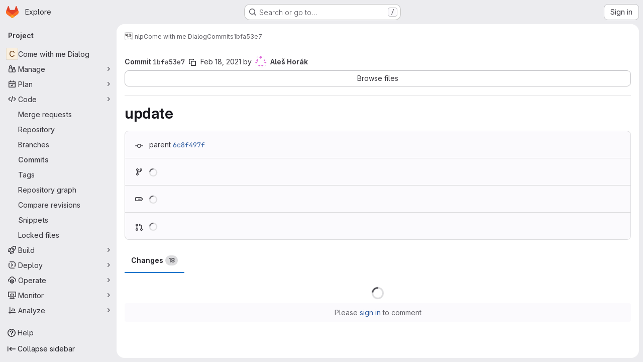

--- FILE ---
content_type: text/html; charset=utf-8
request_url: https://gitlab.fi.muni.cz/nlp/dialog_coming/-/commit/1bfa53e7954f8a25697e36b4540b95ea312223fa?expanded=1&view=inline
body_size: 14402
content:






<!DOCTYPE html>
<html class="gl-system ui-neutral with-top-bar with-header application-chrome page-with-panels with-gl-container-queries " lang="en">
<head prefix="og: http://ogp.me/ns#">
<meta charset="utf-8">
<meta content="IE=edge" http-equiv="X-UA-Compatible">
<meta content="width=device-width, initial-scale=1" name="viewport">
<title>update (1bfa53e7) · Commits · nlp / Come with me Dialog · GitLab</title>
<script nonce="d69aTrjbwVpSZ/1YbNcwiw==">
//<![CDATA[
window.gon={};gon.api_version="v4";gon.default_avatar_url="https://gitlab.fi.muni.cz/assets/no_avatar-849f9c04a3a0d0cea2424ae97b27447dc64a7dbfae83c036c45b403392f0e8ba.png";gon.max_file_size=10;gon.asset_host=null;gon.webpack_public_path="/assets/webpack/";gon.relative_url_root="";gon.user_color_mode="gl-system";gon.user_color_scheme="white";gon.markdown_surround_selection=null;gon.markdown_automatic_lists=null;gon.markdown_maintain_indentation=null;gon.math_rendering_limits_enabled=true;gon.allow_immediate_namespaces_deletion=true;gon.iframe_rendering_enabled=false;gon.iframe_rendering_allowlist=[];gon.recaptcha_api_server_url="https://www.recaptcha.net/recaptcha/api.js";gon.recaptcha_sitekey="";gon.gitlab_url="https://gitlab.fi.muni.cz";gon.promo_url="https://about.gitlab.com";gon.forum_url="https://forum.gitlab.com";gon.docs_url="https://docs.gitlab.com";gon.revision="f7e162976dc";gon.feature_category="source_code_management";gon.gitlab_logo="/assets/gitlab_logo-2957169c8ef64c58616a1ac3f4fc626e8a35ce4eb3ed31bb0d873712f2a041a0.png";gon.secure=true;gon.sprite_icons="/assets/icons-dafe78f1f5f3f39844d40e6211b4b6b2b89533b96324c26e6ca12cfd6cf1b0ca.svg";gon.sprite_file_icons="/assets/file_icons/file_icons-90de312d3dbe794a19dee8aee171f184ff69ca9c9cf9fe37e8b254e84c3a1543.svg";gon.illustrations_path="/images/illustrations.svg";gon.emoji_sprites_css_path="/assets/emoji_sprites-bd26211944b9d072037ec97cb138f1a52cd03ef185cd38b8d1fcc963245199a1.css";gon.emoji_backend_version=4;gon.gridstack_css_path="/assets/lazy_bundles/gridstack-f42069e5c7b1542688660592b48f2cbd86e26b77030efd195d124dbd8fe64434.css";gon.test_env=false;gon.disable_animations=false;gon.suggested_label_colors={"#cc338b":"Magenta-pink","#dc143c":"Crimson","#c21e56":"Rose red","#cd5b45":"Dark coral","#ed9121":"Carrot orange","#eee600":"Titanium yellow","#009966":"Green-cyan","#8fbc8f":"Dark sea green","#6699cc":"Blue-gray","#e6e6fa":"Lavender","#9400d3":"Dark violet","#330066":"Deep violet","#36454f":"Charcoal grey","#808080":"Gray"};gon.first_day_of_week=1;gon.time_display_relative=true;gon.time_display_format=0;gon.ee=true;gon.jh=false;gon.dot_com=false;gon.uf_error_prefix="UF";gon.pat_prefix="glpat-";gon.keyboard_shortcuts_enabled=true;gon.broadcast_message_dismissal_path=null;gon.diagramsnet_url="https://embed.diagrams.net";gon.features={"uiForOrganizations":false,"organizationSwitching":false,"findAndReplace":false,"removeMonitorMetrics":true,"newProjectCreationForm":false,"workItemsClientSideBoards":false,"glqlWorkItems":true,"glqlAggregation":false,"glqlTypescript":false,"paneledView":true,"archiveGroup":false,"accessibleLoadingButton":false,"allowIframesInMarkdown":false,"projectStudioEnabled":true,"advancedContextResolver":true,"duoUiNext":false,"agenticChatGa":false};gon.roadmap_epics_limit=1000;gon.subscriptions_url="https://customers.gitlab.com";
//]]>
</script>

<script nonce="d69aTrjbwVpSZ/1YbNcwiw==">
//<![CDATA[
const root = document.documentElement;
if (window.matchMedia('(prefers-color-scheme: dark)').matches) {
  root.classList.add('gl-dark');
}

window.matchMedia('(prefers-color-scheme: dark)').addEventListener('change', (e) => {
  if (e.matches) {
    root.classList.add('gl-dark');
  } else {
    root.classList.remove('gl-dark');
  }
});

//]]>
</script>




<meta content="light dark" name="color-scheme">
<link rel="stylesheet" href="/assets/application-d0b5d4e4a8630ffb4fd961ee76fe6a9936bced9f4f4b3337548b523216838393.css" media="(prefers-color-scheme: light)" />
<link rel="stylesheet" href="/assets/application_dark-0d3668780bcb8c56fad49dfe3a7841683dbfa9d591108cb0e0429ed56fc9999e.css" media="(prefers-color-scheme: dark)" />
<link rel="stylesheet" href="/assets/page_bundles/pipelines-73aa3826d1ff6db534ba4e57bcc5d791bd6058b88c0caeaa5c16d7857acb5ac2.css" /><link rel="stylesheet" href="/assets/page_bundles/design_management-714c36aa7869317006d0fdf3fa26fe925dcbcda6a0c71a93a3e54f3fc27ca849.css" /><link rel="stylesheet" href="/assets/page_bundles/commit_description-9e7efe20f0cef17d0606edabfad0418e9eb224aaeaa2dae32c817060fa60abcc.css" /><link rel="stylesheet" href="/assets/page_bundles/work_items-9f34e9e1785e95144a97edb25299b8dd0d2e641f7efb2d8b7bea3717104ed8f2.css" /><link rel="stylesheet" href="/assets/page_bundles/notes_shared-8f7a9513332533cc4a53b3be3d16e69570e82bc87b3f8913578eaeb0dce57e21.css" />
<link rel="stylesheet" href="/assets/tailwind_cqs-7415a7e95bcb7920a09c9afcd8a23baba9b63f8c952403373794919d6832a3e9.css" />


<link rel="stylesheet" href="/assets/fonts-deb7ad1d55ca77c0172d8538d53442af63604ff490c74acc2859db295c125bdb.css" />
<link rel="stylesheet" href="/assets/highlight/themes/white-c47e38e4a3eafd97b389c0f8eec06dce295f311cdc1c9e55073ea9406b8fe5b0.css" media="(prefers-color-scheme: light)" />
<link rel="stylesheet" href="/assets/highlight/themes/dark-8796b0549a7cd8fd6d2646619fa5840db4505d7031a76d5441a3cee1d12390d2.css" media="(prefers-color-scheme: dark)" />

<script src="/assets/webpack/runtime.2d2e130c.bundle.js" defer="defer" nonce="d69aTrjbwVpSZ/1YbNcwiw=="></script>
<script src="/assets/webpack/main.c2b27193.chunk.js" defer="defer" nonce="d69aTrjbwVpSZ/1YbNcwiw=="></script>
<script src="/assets/webpack/tracker.85adcc5f.chunk.js" defer="defer" nonce="d69aTrjbwVpSZ/1YbNcwiw=="></script>
<script nonce="d69aTrjbwVpSZ/1YbNcwiw==">
//<![CDATA[
window.snowplowOptions = {"namespace":"gl","hostname":"gitlab.fi.muni.cz:443","postPath":"/-/collect_events","forceSecureTracker":true,"appId":"gitlab_sm"};
gl = window.gl || {};
gl.snowplowStandardContext = {"schema":"iglu:com.gitlab/gitlab_standard/jsonschema/1-1-7","data":{"environment":"self-managed","source":"gitlab-rails","correlation_id":"01KF5XEDVH45H1D0SRPKSKRX3M","extra":{},"user_id":null,"global_user_id":null,"user_type":null,"is_gitlab_team_member":null,"namespace_id":2049,"ultimate_parent_namespace_id":2049,"project_id":16049,"feature_enabled_by_namespace_ids":null,"realm":"self-managed","deployment_type":"self-managed","context_generated_at":"2026-01-17T13:03:58.132+01:00"}};
gl.snowplowPseudonymizedPageUrl = "https://gitlab.fi.muni.cz/namespace2049/project16049/-/commit/1bfa53e7954f8a25697e36b4540b95ea312223fa?expanded=masked_expanded\u0026view=masked_view";
gl.maskedDefaultReferrerUrl = null;
gl.ga4MeasurementId = 'G-ENFH3X7M5Y';
gl.duoEvents = ["ai_question_category","perform_completion_worker","process_gitlab_duo_question","agent_platform_session_created","agent_platform_session_dropped","agent_platform_session_finished","agent_platform_session_resumed","agent_platform_session_started","agent_platform_session_stopped","ai_response_time","ci_repository_xray_artifact_created","cleanup_stuck_agent_platform_session","click_purchase_seats_button_group_duo_pro_home_page","code_suggestion_accepted_in_ide","code_suggestion_rejected_in_ide","code_suggestion_shown_in_ide","code_suggestions_connection_details_rate_limit_exceeded","code_suggestions_direct_access_rate_limit_exceeded","code_suggestions_rate_limit_exceeded","create_ai_catalog_item","create_ai_catalog_item_consumer","create_ai_self_hosted_model","default_answer","delete_ai_catalog_item","delete_ai_catalog_item_consumer","delete_ai_self_hosted_model","detected_high_comment_temperature","detected_repeated_high_comment_temperature","encounter_duo_code_review_error_during_review","error_answer","excluded_files_from_duo_code_review","execute_llm_method","find_no_issues_duo_code_review_after_review","find_nothing_to_review_duo_code_review_on_mr","finish_duo_workflow_execution","finish_mcp_tool_call","forced_high_temperature_commenting","i_quickactions_q","include_repository_xray_data_into_code_generation_prompt","mention_gitlabduo_in_mr_comment","post_comment_duo_code_review_on_diff","process_gitlab_duo_slash_command","react_thumbs_down_on_duo_code_review_comment","react_thumbs_up_on_duo_code_review_comment","request_ask_help","request_duo_chat_response","request_review_duo_code_review_on_mr_by_author","request_review_duo_code_review_on_mr_by_non_author","requested_comment_temperature","retry_duo_workflow_execution","start_duo_workflow_execution","start_mcp_tool_call","submit_gitlab_duo_question","tokens_per_embedding","tokens_per_user_request_prompt","tokens_per_user_request_response","trigger_ai_catalog_item","troubleshoot_job","update_ai_catalog_item","update_ai_catalog_item_consumer","update_ai_self_hosted_model","update_model_selection_feature","update_self_hosted_ai_feature_to_vendored_model","view_ai_catalog_item","view_ai_catalog_item_index","view_ai_catalog_project_managed"];
gl.onlySendDuoEvents = true;


//]]>
</script>
<link rel="preload" href="/assets/application-d0b5d4e4a8630ffb4fd961ee76fe6a9936bced9f4f4b3337548b523216838393.css" as="style" type="text/css" nonce="PFR0nmz70F1BkW2DTcIj2g==">
<link rel="preload" href="/assets/highlight/themes/white-c47e38e4a3eafd97b389c0f8eec06dce295f311cdc1c9e55073ea9406b8fe5b0.css" as="style" type="text/css" nonce="PFR0nmz70F1BkW2DTcIj2g==">




<script src="/assets/webpack/commons-pages.search.show-super_sidebar.79a9c8dc.chunk.js" defer="defer" nonce="d69aTrjbwVpSZ/1YbNcwiw=="></script>
<script src="/assets/webpack/super_sidebar.9e826f63.chunk.js" defer="defer" nonce="d69aTrjbwVpSZ/1YbNcwiw=="></script>
<script src="/assets/webpack/commons-pages.projects-pages.projects.activity-pages.projects.alert_management.details-pages.project-1473cf4f.c3ab96e0.chunk.js" defer="defer" nonce="d69aTrjbwVpSZ/1YbNcwiw=="></script>
<script src="/assets/webpack/17193943.7379c085.chunk.js" defer="defer" nonce="d69aTrjbwVpSZ/1YbNcwiw=="></script>
<script src="/assets/webpack/c2e23be9.e9c8bad2.chunk.js" defer="defer" nonce="d69aTrjbwVpSZ/1YbNcwiw=="></script>
<script src="/assets/webpack/commons-pages.admin.topics.edit-pages.admin.topics.new-pages.dashboard.home-pages.groups.comment_tem-145e35bb.6db999db.chunk.js" defer="defer" nonce="d69aTrjbwVpSZ/1YbNcwiw=="></script>
<script src="/assets/webpack/commons-pages.admin.topics.edit-pages.admin.topics.new-pages.groups.comment_templates-pages.groups.e-7ec3430a.14472b90.chunk.js" defer="defer" nonce="d69aTrjbwVpSZ/1YbNcwiw=="></script>
<script src="/assets/webpack/540c13ba.866c225a.chunk.js" defer="defer" nonce="d69aTrjbwVpSZ/1YbNcwiw=="></script>
<script src="/assets/webpack/commons-pages.admin.topics.edit-pages.admin.topics.new-pages.groups.comment_templates-pages.groups.e-637428b1.29f4ab81.chunk.js" defer="defer" nonce="d69aTrjbwVpSZ/1YbNcwiw=="></script>
<script src="/assets/webpack/1f5b0d56.376e0c0b.chunk.js" defer="defer" nonce="d69aTrjbwVpSZ/1YbNcwiw=="></script>
<script src="/assets/webpack/37a42175.7df6ed72.chunk.js" defer="defer" nonce="d69aTrjbwVpSZ/1YbNcwiw=="></script>
<script src="/assets/webpack/9da34f7a.47e5d80d.chunk.js" defer="defer" nonce="d69aTrjbwVpSZ/1YbNcwiw=="></script>
<script src="/assets/webpack/commons-pages.projects.ci.pipeline_editor.show-pages.projects.commit.pipelines-pages.projects.commit-4ed71dfb.2defa2de.chunk.js" defer="defer" nonce="d69aTrjbwVpSZ/1YbNcwiw=="></script>
<script src="/assets/webpack/commons-pages.groups.wikis.diff-pages.projects.commit.show-pages.projects.compare.show-pages.project-b072978a.2e8a2dba.chunk.js" defer="defer" nonce="d69aTrjbwVpSZ/1YbNcwiw=="></script>
<script src="/assets/webpack/commons-pages.projects.commit.show-pages.projects.snippets.show-pages.snippets.show.5d76deb5.chunk.js" defer="defer" nonce="d69aTrjbwVpSZ/1YbNcwiw=="></script>
<script src="/assets/webpack/commons-pages.projects.commit.pipelines-pages.projects.commit.show.f0d568cb.chunk.js" defer="defer" nonce="d69aTrjbwVpSZ/1YbNcwiw=="></script>
<script src="/assets/webpack/pages.projects.commit.show.0f49cbb5.chunk.js" defer="defer" nonce="d69aTrjbwVpSZ/1YbNcwiw=="></script>

<meta content="object" property="og:type">
<meta content="GitLab" property="og:site_name">
<meta content="update (1bfa53e7) · Commits · nlp / Come with me Dialog · GitLab" property="og:title">
<meta content="GitLab FI" property="og:description">
<meta content="https://gitlab.fi.muni.cz/assets/twitter_card-570ddb06edf56a2312253c5872489847a0f385112ddbcd71ccfa1570febab5d2.jpg" property="og:image">
<meta content="64" property="og:image:width">
<meta content="64" property="og:image:height">
<meta content="https://gitlab.fi.muni.cz/nlp/dialog_coming/-/commit/1bfa53e7954f8a25697e36b4540b95ea312223fa?expanded=1&amp;view=inline" property="og:url">
<meta content="summary" property="twitter:card">
<meta content="update (1bfa53e7) · Commits · nlp / Come with me Dialog · GitLab" property="twitter:title">
<meta content="GitLab FI" property="twitter:description">
<meta content="https://gitlab.fi.muni.cz/assets/twitter_card-570ddb06edf56a2312253c5872489847a0f385112ddbcd71ccfa1570febab5d2.jpg" property="twitter:image">

<meta name="csrf-param" content="authenticity_token" />
<meta name="csrf-token" content="P5TYDJAsOUwQy6TpRudEuOOnT2M0lW16pk5VTczzLIKtK_w6WBxpzMoeSAESvi6SnSqjqy9oL-mCJJ72FyV0bg" />
<meta name="csp-nonce" content="d69aTrjbwVpSZ/1YbNcwiw==" />
<meta name="action-cable-url" content="/-/cable" />
<link href="/-/manifest.json" rel="manifest">
<link rel="icon" type="image/png" href="/assets/favicon-72a2cad5025aa931d6ea56c3201d1f18e68a8cd39788c7c80d5b2b82aa5143ef.png" id="favicon" data-original-href="/assets/favicon-72a2cad5025aa931d6ea56c3201d1f18e68a8cd39788c7c80d5b2b82aa5143ef.png" />
<link rel="apple-touch-icon" type="image/x-icon" href="/assets/apple-touch-icon-b049d4bc0dd9626f31db825d61880737befc7835982586d015bded10b4435460.png" />
<link href="/search/opensearch.xml" rel="search" title="Search GitLab" type="application/opensearchdescription+xml">




<meta content="GitLab FI" name="description">
<meta content="#F1F0F6" media="(prefers-color-scheme: light)" name="theme-color">
<meta content="#232128" media="(prefers-color-scheme: dark)" name="theme-color">
</head>

<body class="tab-width-8 gl-browser-chrome gl-platform-mac " data-group="nlp" data-group-full-path="nlp" data-namespace-id="2049" data-page="projects:commit:show" data-page-type-id="1bfa53e7954f8a25697e36b4540b95ea312223fa" data-project="dialog_coming" data-project-full-path="nlp/dialog_coming" data-project-id="16049" data-project-studio-enabled="true">
<div id="js-tooltips-container"></div>
<script nonce="d69aTrjbwVpSZ/1YbNcwiw==">
//<![CDATA[
gl = window.gl || {};
gl.GfmAutoComplete = gl.GfmAutoComplete || {};
gl.GfmAutoComplete.dataSources = {"epics":"/nlp/dialog_coming/-/autocomplete_sources/epics","iterations":"/nlp/dialog_coming/-/autocomplete_sources/iterations","vulnerabilities":"/nlp/dialog_coming/-/autocomplete_sources/vulnerabilities","members":"/nlp/dialog_coming/-/autocomplete_sources/members?type=Commit\u0026type_id=1bfa53e7954f8a25697e36b4540b95ea312223fa","issues":"/nlp/dialog_coming/-/autocomplete_sources/issues","mergeRequests":"/nlp/dialog_coming/-/autocomplete_sources/merge_requests","labels":"/nlp/dialog_coming/-/autocomplete_sources/labels?type=Commit\u0026type_id=1bfa53e7954f8a25697e36b4540b95ea312223fa","milestones":"/nlp/dialog_coming/-/autocomplete_sources/milestones","commands":"/nlp/dialog_coming/-/autocomplete_sources/commands?type=Commit\u0026type_id=1bfa53e7954f8a25697e36b4540b95ea312223fa","snippets":"/nlp/dialog_coming/-/autocomplete_sources/snippets","contacts":"/nlp/dialog_coming/-/autocomplete_sources/contacts?type=Commit\u0026type_id=1bfa53e7954f8a25697e36b4540b95ea312223fa","wikis":"/nlp/dialog_coming/-/autocomplete_sources/wikis"};


//]]>
</script>
<script nonce="d69aTrjbwVpSZ/1YbNcwiw==">
//<![CDATA[
gl = window.gl || {};
gl.client = {"isChrome":true,"isMac":true};


//]]>
</script>


<header class="super-topbar js-super-topbar"></header>
<div class="layout-page js-page-layout page-with-super-sidebar">
<script nonce="d69aTrjbwVpSZ/1YbNcwiw==">
//<![CDATA[
const outer = document.createElement('div');
outer.style.visibility = 'hidden';
outer.style.overflow = 'scroll';
document.body.appendChild(outer);
const inner = document.createElement('div');
outer.appendChild(inner);
const scrollbarWidth = outer.offsetWidth - inner.offsetWidth;
outer.parentNode.removeChild(outer);
document.documentElement.style.setProperty('--scrollbar-width', `${scrollbarWidth}px`);

//]]>
</script><aside class="js-super-sidebar super-sidebar super-sidebar-loading" data-command-palette="{&quot;project_files_url&quot;:&quot;/nlp/dialog_coming/-/files/1bfa53e7954f8a25697e36b4540b95ea312223fa?format=json&quot;,&quot;project_blob_url&quot;:&quot;/nlp/dialog_coming/-/blob/1bfa53e7954f8a25697e36b4540b95ea312223fa&quot;}" data-force-desktop-expanded-sidebar="" data-is-saas="false" data-root-path="/" data-sidebar="{&quot;is_logged_in&quot;:false,&quot;compare_plans_url&quot;:&quot;https://about.gitlab.com/pricing&quot;,&quot;context_switcher_links&quot;:[{&quot;title&quot;:&quot;Explore&quot;,&quot;link&quot;:&quot;/explore&quot;,&quot;icon&quot;:&quot;compass&quot;}],&quot;current_menu_items&quot;:[{&quot;id&quot;:&quot;project_overview&quot;,&quot;title&quot;:&quot;Come with me Dialog&quot;,&quot;entity_id&quot;:16049,&quot;link&quot;:&quot;/nlp/dialog_coming&quot;,&quot;link_classes&quot;:&quot;shortcuts-project&quot;,&quot;is_active&quot;:false},{&quot;id&quot;:&quot;manage_menu&quot;,&quot;title&quot;:&quot;Manage&quot;,&quot;icon&quot;:&quot;users&quot;,&quot;avatar_shape&quot;:&quot;rect&quot;,&quot;link&quot;:&quot;/nlp/dialog_coming/activity&quot;,&quot;is_active&quot;:false,&quot;items&quot;:[{&quot;id&quot;:&quot;activity&quot;,&quot;title&quot;:&quot;Activity&quot;,&quot;link&quot;:&quot;/nlp/dialog_coming/activity&quot;,&quot;link_classes&quot;:&quot;shortcuts-project-activity&quot;,&quot;is_active&quot;:false},{&quot;id&quot;:&quot;members&quot;,&quot;title&quot;:&quot;Members&quot;,&quot;link&quot;:&quot;/nlp/dialog_coming/-/project_members&quot;,&quot;is_active&quot;:false},{&quot;id&quot;:&quot;labels&quot;,&quot;title&quot;:&quot;Labels&quot;,&quot;link&quot;:&quot;/nlp/dialog_coming/-/labels&quot;,&quot;is_active&quot;:false}],&quot;separated&quot;:false},{&quot;id&quot;:&quot;plan_menu&quot;,&quot;title&quot;:&quot;Plan&quot;,&quot;icon&quot;:&quot;planning&quot;,&quot;avatar_shape&quot;:&quot;rect&quot;,&quot;link&quot;:&quot;/nlp/dialog_coming/-/issues&quot;,&quot;is_active&quot;:false,&quot;items&quot;:[{&quot;id&quot;:&quot;project_issue_list&quot;,&quot;title&quot;:&quot;Issues&quot;,&quot;link&quot;:&quot;/nlp/dialog_coming/-/issues&quot;,&quot;link_classes&quot;:&quot;shortcuts-issues has-sub-items&quot;,&quot;pill_count_field&quot;:&quot;openIssuesCount&quot;,&quot;pill_count_dynamic&quot;:false,&quot;is_active&quot;:false},{&quot;id&quot;:&quot;boards&quot;,&quot;title&quot;:&quot;Issue boards&quot;,&quot;link&quot;:&quot;/nlp/dialog_coming/-/boards&quot;,&quot;link_classes&quot;:&quot;shortcuts-issue-boards&quot;,&quot;is_active&quot;:false},{&quot;id&quot;:&quot;milestones&quot;,&quot;title&quot;:&quot;Milestones&quot;,&quot;link&quot;:&quot;/nlp/dialog_coming/-/milestones&quot;,&quot;is_active&quot;:false},{&quot;id&quot;:&quot;iterations&quot;,&quot;title&quot;:&quot;Iterations&quot;,&quot;link&quot;:&quot;/nlp/dialog_coming/-/cadences&quot;,&quot;is_active&quot;:false},{&quot;id&quot;:&quot;project_wiki&quot;,&quot;title&quot;:&quot;Wiki&quot;,&quot;link&quot;:&quot;/nlp/dialog_coming/-/wikis/home&quot;,&quot;link_classes&quot;:&quot;shortcuts-wiki&quot;,&quot;is_active&quot;:false},{&quot;id&quot;:&quot;requirements&quot;,&quot;title&quot;:&quot;Requirements&quot;,&quot;link&quot;:&quot;/nlp/dialog_coming/-/requirements_management/requirements&quot;,&quot;is_active&quot;:false}],&quot;separated&quot;:false},{&quot;id&quot;:&quot;code_menu&quot;,&quot;title&quot;:&quot;Code&quot;,&quot;icon&quot;:&quot;code&quot;,&quot;avatar_shape&quot;:&quot;rect&quot;,&quot;link&quot;:&quot;/nlp/dialog_coming/-/merge_requests&quot;,&quot;is_active&quot;:true,&quot;items&quot;:[{&quot;id&quot;:&quot;project_merge_request_list&quot;,&quot;title&quot;:&quot;Merge requests&quot;,&quot;link&quot;:&quot;/nlp/dialog_coming/-/merge_requests&quot;,&quot;link_classes&quot;:&quot;shortcuts-merge_requests&quot;,&quot;pill_count_field&quot;:&quot;openMergeRequestsCount&quot;,&quot;pill_count_dynamic&quot;:false,&quot;is_active&quot;:false},{&quot;id&quot;:&quot;files&quot;,&quot;title&quot;:&quot;Repository&quot;,&quot;link&quot;:&quot;/nlp/dialog_coming/-/tree/1bfa53e7954f8a25697e36b4540b95ea312223fa&quot;,&quot;link_classes&quot;:&quot;shortcuts-tree&quot;,&quot;is_active&quot;:false},{&quot;id&quot;:&quot;branches&quot;,&quot;title&quot;:&quot;Branches&quot;,&quot;link&quot;:&quot;/nlp/dialog_coming/-/branches&quot;,&quot;is_active&quot;:false},{&quot;id&quot;:&quot;commits&quot;,&quot;title&quot;:&quot;Commits&quot;,&quot;link&quot;:&quot;/nlp/dialog_coming/-/commits/1bfa53e7954f8a25697e36b4540b95ea312223fa&quot;,&quot;link_classes&quot;:&quot;shortcuts-commits&quot;,&quot;is_active&quot;:true},{&quot;id&quot;:&quot;tags&quot;,&quot;title&quot;:&quot;Tags&quot;,&quot;link&quot;:&quot;/nlp/dialog_coming/-/tags&quot;,&quot;is_active&quot;:false},{&quot;id&quot;:&quot;graphs&quot;,&quot;title&quot;:&quot;Repository graph&quot;,&quot;link&quot;:&quot;/nlp/dialog_coming/-/network/1bfa53e7954f8a25697e36b4540b95ea312223fa&quot;,&quot;link_classes&quot;:&quot;shortcuts-network&quot;,&quot;is_active&quot;:false},{&quot;id&quot;:&quot;compare&quot;,&quot;title&quot;:&quot;Compare revisions&quot;,&quot;link&quot;:&quot;/nlp/dialog_coming/-/compare?from=master\u0026to=1bfa53e7954f8a25697e36b4540b95ea312223fa&quot;,&quot;is_active&quot;:false},{&quot;id&quot;:&quot;project_snippets&quot;,&quot;title&quot;:&quot;Snippets&quot;,&quot;link&quot;:&quot;/nlp/dialog_coming/-/snippets&quot;,&quot;link_classes&quot;:&quot;shortcuts-snippets&quot;,&quot;is_active&quot;:false},{&quot;id&quot;:&quot;file_locks&quot;,&quot;title&quot;:&quot;Locked files&quot;,&quot;link&quot;:&quot;/nlp/dialog_coming/path_locks&quot;,&quot;is_active&quot;:false}],&quot;separated&quot;:false},{&quot;id&quot;:&quot;build_menu&quot;,&quot;title&quot;:&quot;Build&quot;,&quot;icon&quot;:&quot;rocket&quot;,&quot;avatar_shape&quot;:&quot;rect&quot;,&quot;link&quot;:&quot;/nlp/dialog_coming/-/pipelines&quot;,&quot;is_active&quot;:false,&quot;items&quot;:[{&quot;id&quot;:&quot;pipelines&quot;,&quot;title&quot;:&quot;Pipelines&quot;,&quot;link&quot;:&quot;/nlp/dialog_coming/-/pipelines&quot;,&quot;link_classes&quot;:&quot;shortcuts-pipelines&quot;,&quot;is_active&quot;:false},{&quot;id&quot;:&quot;jobs&quot;,&quot;title&quot;:&quot;Jobs&quot;,&quot;link&quot;:&quot;/nlp/dialog_coming/-/jobs&quot;,&quot;link_classes&quot;:&quot;shortcuts-builds&quot;,&quot;is_active&quot;:false},{&quot;id&quot;:&quot;pipeline_schedules&quot;,&quot;title&quot;:&quot;Pipeline schedules&quot;,&quot;link&quot;:&quot;/nlp/dialog_coming/-/pipeline_schedules&quot;,&quot;link_classes&quot;:&quot;shortcuts-builds&quot;,&quot;is_active&quot;:false},{&quot;id&quot;:&quot;test_cases&quot;,&quot;title&quot;:&quot;Test cases&quot;,&quot;link&quot;:&quot;/nlp/dialog_coming/-/quality/test_cases&quot;,&quot;link_classes&quot;:&quot;shortcuts-test-cases&quot;,&quot;is_active&quot;:false},{&quot;id&quot;:&quot;artifacts&quot;,&quot;title&quot;:&quot;Artifacts&quot;,&quot;link&quot;:&quot;/nlp/dialog_coming/-/artifacts&quot;,&quot;link_classes&quot;:&quot;shortcuts-builds&quot;,&quot;is_active&quot;:false}],&quot;separated&quot;:false},{&quot;id&quot;:&quot;deploy_menu&quot;,&quot;title&quot;:&quot;Deploy&quot;,&quot;icon&quot;:&quot;deployments&quot;,&quot;avatar_shape&quot;:&quot;rect&quot;,&quot;link&quot;:&quot;/nlp/dialog_coming/-/releases&quot;,&quot;is_active&quot;:false,&quot;items&quot;:[{&quot;id&quot;:&quot;releases&quot;,&quot;title&quot;:&quot;Releases&quot;,&quot;link&quot;:&quot;/nlp/dialog_coming/-/releases&quot;,&quot;link_classes&quot;:&quot;shortcuts-deployments-releases&quot;,&quot;is_active&quot;:false},{&quot;id&quot;:&quot;packages_registry&quot;,&quot;title&quot;:&quot;Package registry&quot;,&quot;link&quot;:&quot;/nlp/dialog_coming/-/packages&quot;,&quot;link_classes&quot;:&quot;shortcuts-container-registry&quot;,&quot;is_active&quot;:false},{&quot;id&quot;:&quot;model_registry&quot;,&quot;title&quot;:&quot;Model registry&quot;,&quot;link&quot;:&quot;/nlp/dialog_coming/-/ml/models&quot;,&quot;is_active&quot;:false}],&quot;separated&quot;:false},{&quot;id&quot;:&quot;operations_menu&quot;,&quot;title&quot;:&quot;Operate&quot;,&quot;icon&quot;:&quot;cloud-pod&quot;,&quot;avatar_shape&quot;:&quot;rect&quot;,&quot;link&quot;:&quot;/nlp/dialog_coming/-/environments&quot;,&quot;is_active&quot;:false,&quot;items&quot;:[{&quot;id&quot;:&quot;environments&quot;,&quot;title&quot;:&quot;Environments&quot;,&quot;link&quot;:&quot;/nlp/dialog_coming/-/environments&quot;,&quot;link_classes&quot;:&quot;shortcuts-environments&quot;,&quot;is_active&quot;:false},{&quot;id&quot;:&quot;infrastructure_registry&quot;,&quot;title&quot;:&quot;Terraform modules&quot;,&quot;link&quot;:&quot;/nlp/dialog_coming/-/terraform_module_registry&quot;,&quot;is_active&quot;:false}],&quot;separated&quot;:false},{&quot;id&quot;:&quot;monitor_menu&quot;,&quot;title&quot;:&quot;Monitor&quot;,&quot;icon&quot;:&quot;monitor&quot;,&quot;avatar_shape&quot;:&quot;rect&quot;,&quot;link&quot;:&quot;/nlp/dialog_coming/-/incidents&quot;,&quot;is_active&quot;:false,&quot;items&quot;:[{&quot;id&quot;:&quot;incidents&quot;,&quot;title&quot;:&quot;Incidents&quot;,&quot;link&quot;:&quot;/nlp/dialog_coming/-/incidents&quot;,&quot;is_active&quot;:false},{&quot;id&quot;:&quot;service_desk&quot;,&quot;title&quot;:&quot;Service Desk&quot;,&quot;link&quot;:&quot;/nlp/dialog_coming/-/issues/service_desk&quot;,&quot;is_active&quot;:false}],&quot;separated&quot;:false},{&quot;id&quot;:&quot;analyze_menu&quot;,&quot;title&quot;:&quot;Analyze&quot;,&quot;icon&quot;:&quot;chart&quot;,&quot;avatar_shape&quot;:&quot;rect&quot;,&quot;link&quot;:&quot;/nlp/dialog_coming/-/value_stream_analytics&quot;,&quot;is_active&quot;:false,&quot;items&quot;:[{&quot;id&quot;:&quot;cycle_analytics&quot;,&quot;title&quot;:&quot;Value stream analytics&quot;,&quot;link&quot;:&quot;/nlp/dialog_coming/-/value_stream_analytics&quot;,&quot;link_classes&quot;:&quot;shortcuts-project-cycle-analytics&quot;,&quot;is_active&quot;:false},{&quot;id&quot;:&quot;contributors&quot;,&quot;title&quot;:&quot;Contributor analytics&quot;,&quot;link&quot;:&quot;/nlp/dialog_coming/-/graphs/1bfa53e7954f8a25697e36b4540b95ea312223fa&quot;,&quot;is_active&quot;:false},{&quot;id&quot;:&quot;ci_cd_analytics&quot;,&quot;title&quot;:&quot;CI/CD analytics&quot;,&quot;link&quot;:&quot;/nlp/dialog_coming/-/pipelines/charts&quot;,&quot;is_active&quot;:false},{&quot;id&quot;:&quot;repository_analytics&quot;,&quot;title&quot;:&quot;Repository analytics&quot;,&quot;link&quot;:&quot;/nlp/dialog_coming/-/graphs/1bfa53e7954f8a25697e36b4540b95ea312223fa/charts&quot;,&quot;link_classes&quot;:&quot;shortcuts-repository-charts&quot;,&quot;is_active&quot;:false},{&quot;id&quot;:&quot;code_review&quot;,&quot;title&quot;:&quot;Code review analytics&quot;,&quot;link&quot;:&quot;/nlp/dialog_coming/-/analytics/code_reviews&quot;,&quot;is_active&quot;:false},{&quot;id&quot;:&quot;issues&quot;,&quot;title&quot;:&quot;Issue analytics&quot;,&quot;link&quot;:&quot;/nlp/dialog_coming/-/analytics/issues_analytics&quot;,&quot;is_active&quot;:false},{&quot;id&quot;:&quot;insights&quot;,&quot;title&quot;:&quot;Insights&quot;,&quot;link&quot;:&quot;/nlp/dialog_coming/insights/&quot;,&quot;link_classes&quot;:&quot;shortcuts-project-insights&quot;,&quot;is_active&quot;:false},{&quot;id&quot;:&quot;model_experiments&quot;,&quot;title&quot;:&quot;Model experiments&quot;,&quot;link&quot;:&quot;/nlp/dialog_coming/-/ml/experiments&quot;,&quot;is_active&quot;:false}],&quot;separated&quot;:false}],&quot;current_context_header&quot;:&quot;Project&quot;,&quot;support_path&quot;:&quot;https://about.gitlab.com/get-help/&quot;,&quot;docs_path&quot;:&quot;/help/docs&quot;,&quot;display_whats_new&quot;:false,&quot;show_version_check&quot;:null,&quot;search&quot;:{&quot;search_path&quot;:&quot;/search&quot;,&quot;issues_path&quot;:&quot;/dashboard/issues&quot;,&quot;mr_path&quot;:&quot;/dashboard/merge_requests&quot;,&quot;autocomplete_path&quot;:&quot;/search/autocomplete&quot;,&quot;settings_path&quot;:&quot;/search/settings&quot;,&quot;search_context&quot;:{&quot;group&quot;:{&quot;id&quot;:2049,&quot;name&quot;:&quot;nlp&quot;,&quot;full_name&quot;:&quot;nlp&quot;},&quot;group_metadata&quot;:{&quot;issues_path&quot;:&quot;/groups/nlp/-/issues&quot;,&quot;mr_path&quot;:&quot;/groups/nlp/-/merge_requests&quot;},&quot;project&quot;:{&quot;id&quot;:16049,&quot;name&quot;:&quot;Come with me Dialog&quot;},&quot;project_metadata&quot;:{&quot;mr_path&quot;:&quot;/nlp/dialog_coming/-/merge_requests&quot;,&quot;issues_path&quot;:&quot;/nlp/dialog_coming/-/issues&quot;},&quot;code_search&quot;:true,&quot;ref&quot;:&quot;1bfa53e7954f8a25697e36b4540b95ea312223fa&quot;,&quot;scope&quot;:null,&quot;for_snippets&quot;:null}},&quot;panel_type&quot;:&quot;project&quot;,&quot;shortcut_links&quot;:[{&quot;title&quot;:&quot;Snippets&quot;,&quot;href&quot;:&quot;/explore/snippets&quot;,&quot;css_class&quot;:&quot;dashboard-shortcuts-snippets&quot;},{&quot;title&quot;:&quot;Groups&quot;,&quot;href&quot;:&quot;/explore/groups&quot;,&quot;css_class&quot;:&quot;dashboard-shortcuts-groups&quot;},{&quot;title&quot;:&quot;Projects&quot;,&quot;href&quot;:&quot;/explore/projects/starred&quot;,&quot;css_class&quot;:&quot;dashboard-shortcuts-projects&quot;}],&quot;terms&quot;:null,&quot;sign_in_visible&quot;:&quot;true&quot;,&quot;allow_signup&quot;:&quot;false&quot;,&quot;new_user_registration_path&quot;:&quot;/users/sign_up&quot;,&quot;sign_in_path&quot;:&quot;/users/sign_in?redirect_to_referer=yes&quot;}"></aside>


<div class="panels-container gl-flex gl-gap-3">
<div class="content-panels gl-flex-1 gl-w-full gl-flex gl-gap-3 gl-relative js-content-panels gl-@container/content-panels">
<div class="js-static-panel static-panel content-wrapper gl-relative paneled-view gl-flex-1 gl-overflow-y-auto gl-bg-default" id="static-panel-portal">
<div class="panel-header">
<div class="broadcast-wrapper">



</div>
<div class="top-bar-fixed container-fluid gl-rounded-t-lg gl-sticky gl-top-0 gl-left-0 gl-mx-0 gl-w-full" data-testid="top-bar">
<div class="top-bar-container gl-flex gl-items-center gl-gap-2">
<div class="gl-grow gl-basis-0 gl-flex gl-items-center gl-justify-start gl-gap-3">
<script type="application/ld+json">
{"@context":"https://schema.org","@type":"BreadcrumbList","itemListElement":[{"@type":"ListItem","position":1,"name":"nlp","item":"https://gitlab.fi.muni.cz/nlp"},{"@type":"ListItem","position":2,"name":"Come with me Dialog","item":"https://gitlab.fi.muni.cz/nlp/dialog_coming"},{"@type":"ListItem","position":3,"name":"Commits","item":"https://gitlab.fi.muni.cz/nlp/dialog_coming/-/commits/1bfa53e7954f8a25697e36b4540b95ea312223fa"},{"@type":"ListItem","position":4,"name":"1bfa53e7","item":"https://gitlab.fi.muni.cz/nlp/dialog_coming/-/commit/1bfa53e7954f8a25697e36b4540b95ea312223fa?expanded=1\u0026view=inline"}]}


</script>
<div data-testid="breadcrumb-links" id="js-vue-page-breadcrumbs-wrapper">
<div data-breadcrumbs-json="[{&quot;text&quot;:&quot;nlp&quot;,&quot;href&quot;:&quot;/nlp&quot;,&quot;avatarPath&quot;:&quot;/uploads/-/system/group/avatar/2049/nlp_logo.png&quot;},{&quot;text&quot;:&quot;Come with me Dialog&quot;,&quot;href&quot;:&quot;/nlp/dialog_coming&quot;,&quot;avatarPath&quot;:null},{&quot;text&quot;:&quot;Commits&quot;,&quot;href&quot;:&quot;/nlp/dialog_coming/-/commits/1bfa53e7954f8a25697e36b4540b95ea312223fa&quot;,&quot;avatarPath&quot;:null},{&quot;text&quot;:&quot;1bfa53e7&quot;,&quot;href&quot;:&quot;/nlp/dialog_coming/-/commit/1bfa53e7954f8a25697e36b4540b95ea312223fa?expanded=1\u0026view=inline&quot;,&quot;avatarPath&quot;:null}]" id="js-vue-page-breadcrumbs"></div>
<div id="js-injected-page-breadcrumbs"></div>
<div id="js-page-breadcrumbs-extra"></div>
</div>


<div id="js-work-item-feedback"></div>

</div>

</div>
</div>

</div>
<div class="panel-content">
<div class="panel-content-inner js-static-panel-inner">
<div class="alert-wrapper alert-wrapper-top-space gl-flex gl-flex-col gl-gap-3 container-fluid container-limited">






























</div>

<div class=" project-highlight-puc">
<main class="content gl-@container/panel gl-pb-3" id="content-body" itemscope itemtype="http://schema.org/SoftwareSourceCode">
<div id="js-drawer-container"></div>
<div class="flash-container flash-container-page sticky" data-testid="flash-container">
<div id="js-global-alerts"></div>
</div>






<div class="container-fluid container-limited">
<div class="page-content-header">
<div class="header-main-content">
<strong>
Commit
<span class="commit-sha" data-testid="commit-sha-content">1bfa53e7</span>
</strong>
<button class="gl-button btn btn-icon btn-sm btn-default btn-default-tertiary " title="Copy commit SHA" aria-label="Copy commit SHA" aria-live="polite" data-toggle="tooltip" data-placement="bottom" data-container="body" data-html="true" data-clipboard-text="1bfa53e7954f8a25697e36b4540b95ea312223fa" type="button"><svg class="s16 gl-icon gl-button-icon " data-testid="copy-to-clipboard-icon"><use href="/assets/icons-dafe78f1f5f3f39844d40e6211b4b6b2b89533b96324c26e6ca12cfd6cf1b0ca.svg#copy-to-clipboard"></use></svg>

</button>
<span class="gl-hidden @sm/panel:gl-inline">authored</span>
<time class="js-timeago" title="Feb 18, 2021 6:02pm" datetime="2021-02-18T17:02:42Z" tabindex="0" aria-label="Feb 18, 2021 6:02pm" data-toggle="tooltip" data-placement="top" data-container="body">Feb 18, 2021</time>
<span>by</span>
<strong>
<a href="/hales"><img alt="Aleš Horák&#39;s avatar" src="https://secure.gravatar.com/avatar/e16b98b5f2a0b42f7e4a4db7c374a59b752ff13dfc809bab440ebc7960d9d43c?s=96&amp;d=identicon" class="avatar s24 gl-hidden @sm/panel:gl-inline-block" title="Aleš Horák"></a>
<a class="commit-author-link js-user-link" data-user-id="732" href="/hales"><span class="commit-author-name">Aleš Horák</span></a>
</strong>

</div>
<a class="gl-button btn btn-md btn-default gl-mr-3 gl-w-full @sm/panel:gl-w-auto gl-mb-3 @sm/panel:gl-mb-0" href="/nlp/dialog_coming/-/tree/1bfa53e7954f8a25697e36b4540b95ea312223fa"><span class="gl-button-text">
Browse files
</span>

</a>
<div data-can-cherry-pick="" data-can-email-patches="true" data-can-revert="" data-can-tag="false" data-email-patches-path="/nlp/dialog_coming/-/commit/1bfa53e7954f8a25697e36b4540b95ea312223fa.patch" data-new-project-tag-path="/nlp/dialog_coming/-/tags/new?ref=1bfa53e7954f8a25697e36b4540b95ea312223fa" data-plain-diff-path="/nlp/dialog_coming/-/commit/1bfa53e7954f8a25697e36b4540b95ea312223fa.diff" id="js-commit-options-dropdown"></div>
</div>
<div class="commit-box" data-project-path="/nlp/dialog_coming">
<header class="gl-flex gl-flex-wrap gl-items-center gl-justify-between gl-gap-y-3 gl-my-5 commit-title">
<div class="gl-flex gl-flex-wrap gl-justify-between gl-gap-x-5 gl-gap-y-3 gl-w-full @md/panel:gl-flex-nowrap">
<h1 class="gl-heading-1 !gl-m-0" data-testid="page-heading">
update
</h1>
</div>
</header>
</div>
<div class="info-well">
<div class="well-segment">
<div class="icon-container commit-icon">
<svg class="s16 gl-fill-icon-default" data-testid="commit-icon"><use href="/assets/icons-dafe78f1f5f3f39844d40e6211b4b6b2b89533b96324c26e6ca12cfd6cf1b0ca.svg#commit"></use></svg>
</div>
<span class="gl-text-default">parent</span>
<a class="commit-sha" href="/nlp/dialog_coming/-/commit/6c8f497f817aa34678fbc62aa90b5ed0c0e9280f">6c8f497f</a>
</div>
<div class="gl-border-t gl-border-t-section" data-commit-sha="1bfa53e7" data-full-path="nlp/dialog_coming" id="js-commit-branches-and-tags">
<div class="well-segment">
<svg class="s16 gl-fill-icon-default gl-ml-2 gl-mr-3" data-testid="branch-icon"><use href="/assets/icons-dafe78f1f5f3f39844d40e6211b4b6b2b89533b96324c26e6ca12cfd6cf1b0ca.svg#branch"></use></svg>
<span class="gl-spinner-container gl-align-middle" role="status"><span aria-hidden class="gl-spinner gl-spinner-sm gl-spinner-dark !gl-align-text-bottom"></span><span class="gl-sr-only !gl-absolute">Loading</span>
</span>
</div>
<div class="well-segment">
<svg class="s16 gl-fill-icon-default gl-ml-2 gl-mr-3" data-testid="tag-icon"><use href="/assets/icons-dafe78f1f5f3f39844d40e6211b4b6b2b89533b96324c26e6ca12cfd6cf1b0ca.svg#tag"></use></svg>
<span class="gl-spinner-container gl-align-middle" role="status"><span aria-hidden class="gl-spinner gl-spinner-sm gl-spinner-dark !gl-align-text-bottom"></span><span class="gl-sr-only !gl-absolute">Loading</span>
</span>
</div>
</div>
<div class="well-segment merge-request-info">
<div class="icon-container">
<svg class="s16 gl-fill-icon-default" data-testid="merge-request-icon"><use href="/assets/icons-dafe78f1f5f3f39844d40e6211b4b6b2b89533b96324c26e6ca12cfd6cf1b0ca.svg#merge-request"></use></svg>
</div>
<span class="commit-info" data-project-commit-path="/nlp/dialog_coming/-/commit/1bfa53e7954f8a25697e36b4540b95ea312223fa/merge_requests.json" id="js-commit-merge-requests">
<span class="gl-spinner-container gl-align-middle" role="status"><span aria-hidden class="gl-spinner gl-spinner-sm gl-spinner-dark !gl-align-text-bottom"></span><span class="gl-sr-only !gl-absolute">Loading</span>
</span>
</span>
</div>
</div>

<ul class="commit-ci-menu gl-flex gl-grow nav gl-tabs-nav" role="tablist"><li role="presentation" class="nav-item"><a role="tab" class="nav-link gl-tab-nav-item active gl-tab-nav-item-active" href="/nlp/dialog_coming/-/commit/1bfa53e7954f8a25697e36b4540b95ea312223fa">Changes
<span class="gl-badge badge badge-pill badge-neutral gl-tab-counter-badge"><span class="gl-badge-content">18</span></span>
</a></li></ul>
<div class="js-diff-files-changed gl-py-3">
<div class="files-changed-inner">
<div class="inline-parallel-buttons gl-hidden gl-relative @md/panel:gl-flex">
<a class="gl-button btn btn-md btn-default gl-hidden @sm/panel:gl-inline-flex" href="/nlp/dialog_coming/-/commit/1bfa53e7954f8a25697e36b4540b95ea312223fa?action=show&amp;controller=projects%2Fcommit&amp;expanded=1&amp;id=1bfa53e7954f8a25697e36b4540b95ea312223fa&amp;namespace_id=nlp&amp;project_id=dialog_coming&amp;w=0"><span class="gl-button-text">
Show whitespace changes
</span>

</a>
<div class="btn-group gl-ml-3">
<a id="inline-diff-btn" class="gl-button btn btn-md btn-default selected" data-view-type="inline" href="/nlp/dialog_coming/-/commit/1bfa53e7954f8a25697e36b4540b95ea312223fa?expanded=1&amp;view=inline"><span class="gl-button-text">
Inline
</span>

</a>
<a id="parallel-diff-btn" class="gl-button btn btn-md btn-default " data-view-type="parallel" href="/nlp/dialog_coming/-/commit/1bfa53e7954f8a25697e36b4540b95ea312223fa?expanded=1&amp;view=parallel"><span class="gl-button-text">
Side-by-side
</span>

</a>
</div>
</div>
<div class="js-diff-stats-dropdown" data-added="1139" data-changed="18" data-deleted="0" data-files="[{&quot;href&quot;:&quot;#8ec9a00bfd09b3190ac6b22251dbb1aa95a0579d&quot;,&quot;title&quot;:&quot;README.md&quot;,&quot;name&quot;:&quot;README.md&quot;,&quot;path&quot;:&quot;README.md&quot;,&quot;icon&quot;:&quot;file-modified&quot;,&quot;iconColor&quot;:&quot;&quot;,&quot;added&quot;:11,&quot;removed&quot;:0},{&quot;href&quot;:&quot;#e0d28ca678110b5def959b3f1a3beffee73154b8&quot;,&quot;title&quot;:&quot;dialog_coming.pml&quot;,&quot;name&quot;:&quot;dialog_coming.pml&quot;,&quot;path&quot;:&quot;dialog_coming.pml&quot;,&quot;icon&quot;:&quot;file-addition&quot;,&quot;iconColor&quot;:&quot;success&quot;,&quot;added&quot;:24,&quot;removed&quot;:0},{&quot;href&quot;:&quot;#9394c2c1e2e967478ec8073a9367b965fab4d8e3&quot;,&quot;title&quot;:&quot;dlg_coming/dlg_coming.dlg&quot;,&quot;name&quot;:&quot;dlg_coming/dlg_coming.dlg&quot;,&quot;path&quot;:&quot;dlg_coming/dlg_coming.dlg&quot;,&quot;icon&quot;:&quot;file-addition&quot;,&quot;iconColor&quot;:&quot;success&quot;,&quot;added&quot;:3,&quot;removed&quot;:0},{&quot;href&quot;:&quot;#56be742ac103be325861b716ade1edffca67ee44&quot;,&quot;title&quot;:&quot;dlg_coming/dlg_coming_czc.top&quot;,&quot;name&quot;:&quot;dlg_coming/dlg_coming_czc.top&quot;,&quot;path&quot;:&quot;dlg_coming/dlg_coming_czc.top&quot;,&quot;icon&quot;:&quot;file-addition&quot;,&quot;iconColor&quot;:&quot;success&quot;,&quot;added&quot;:20,&quot;removed&quot;:0},{&quot;href&quot;:&quot;#2557be2fe883e31964c35e76cce86ff83a76b0ab&quot;,&quot;title&quot;:&quot;dlg_coming/dlg_coming_enu.top&quot;,&quot;name&quot;:&quot;dlg_coming/dlg_coming_enu.top&quot;,&quot;path&quot;:&quot;dlg_coming/dlg_coming_enu.top&quot;,&quot;icon&quot;:&quot;file-addition&quot;,&quot;iconColor&quot;:&quot;success&quot;,&quot;added&quot;:20,&quot;removed&quot;:0},{&quot;href&quot;:&quot;#d181ad4208e06afb63d5e6049a40521b458da19d&quot;,&quot;title&quot;:&quot;icon.png&quot;,&quot;name&quot;:&quot;icon.png&quot;,&quot;path&quot;:&quot;icon.png&quot;,&quot;icon&quot;:&quot;file-addition&quot;,&quot;iconColor&quot;:&quot;success&quot;,&quot;added&quot;:0,&quot;removed&quot;:0},{&quot;href&quot;:&quot;#f82ffb40469df3121bc597b3297d71decbaa822c&quot;,&quot;title&quot;:&quot;manifest.xml&quot;,&quot;name&quot;:&quot;manifest.xml&quot;,&quot;path&quot;:&quot;manifest.xml&quot;,&quot;icon&quot;:&quot;file-addition&quot;,&quot;iconColor&quot;:&quot;success&quot;,&quot;added&quot;:31,&quot;removed&quot;:0},{&quot;href&quot;:&quot;#0db905388817bd3a043f92b364390f2e41375c43&quot;,&quot;title&quot;:&quot;scripts/dialog_coming_service.py&quot;,&quot;name&quot;:&quot;scripts/dialog_coming_service.py&quot;,&quot;path&quot;:&quot;scripts/dialog_coming_service.py&quot;,&quot;icon&quot;:&quot;file-addition&quot;,&quot;iconColor&quot;:&quot;success&quot;,&quot;added&quot;:575,&quot;removed&quot;:0},{&quot;href&quot;:&quot;#c429888fd080a97527c680c09dfa9ced549c2d6e&quot;,&quot;title&quot;:&quot;scripts/stk/__init__.py&quot;,&quot;name&quot;:&quot;scripts/stk/__init__.py&quot;,&quot;path&quot;:&quot;scripts/stk/__init__.py&quot;,&quot;icon&quot;:&quot;file-addition&quot;,&quot;iconColor&quot;:&quot;success&quot;,&quot;added&quot;:3,&quot;removed&quot;:0},{&quot;href&quot;:&quot;#500609ecf98f96d56d9f1841426ca61304852ae4&quot;,&quot;title&quot;:&quot;scripts/stk/__init__.pyc&quot;,&quot;name&quot;:&quot;scripts/stk/__init__.pyc&quot;,&quot;path&quot;:&quot;scripts/stk/__init__.pyc&quot;,&quot;icon&quot;:&quot;file-addition&quot;,&quot;iconColor&quot;:&quot;success&quot;,&quot;added&quot;:0,&quot;removed&quot;:0},{&quot;href&quot;:&quot;#533fa4521f382e209b74342b710c30f6bf69c04b&quot;,&quot;title&quot;:&quot;scripts/stk/events.py&quot;,&quot;name&quot;:&quot;scripts/stk/events.py&quot;,&quot;path&quot;:&quot;scripts/stk/events.py&quot;,&quot;icon&quot;:&quot;file-addition&quot;,&quot;iconColor&quot;:&quot;success&quot;,&quot;added&quot;:188,&quot;removed&quot;:0},{&quot;href&quot;:&quot;#b2b42212020f04c233e226e5972adad5058bc6b3&quot;,&quot;title&quot;:&quot;scripts/stk/events.pyc&quot;,&quot;name&quot;:&quot;scripts/stk/events.pyc&quot;,&quot;path&quot;:&quot;scripts/stk/events.pyc&quot;,&quot;icon&quot;:&quot;file-addition&quot;,&quot;iconColor&quot;:&quot;success&quot;,&quot;added&quot;:0,&quot;removed&quot;:0},{&quot;href&quot;:&quot;#e413bc9e30c01599bbc2dc09701d79de6482496c&quot;,&quot;title&quot;:&quot;scripts/stk/logging.py&quot;,&quot;name&quot;:&quot;scripts/stk/logging.py&quot;,&quot;path&quot;:&quot;scripts/stk/logging.py&quot;,&quot;icon&quot;:&quot;file-addition&quot;,&quot;iconColor&quot;:&quot;success&quot;,&quot;added&quot;:65,&quot;removed&quot;:0},{&quot;href&quot;:&quot;#9f09a722694266798f2ba81c0224ee8533c842a7&quot;,&quot;title&quot;:&quot;scripts/stk/logging.pyc&quot;,&quot;name&quot;:&quot;scripts/stk/logging.pyc&quot;,&quot;path&quot;:&quot;scripts/stk/logging.pyc&quot;,&quot;icon&quot;:&quot;file-addition&quot;,&quot;iconColor&quot;:&quot;success&quot;,&quot;added&quot;:0,&quot;removed&quot;:0},{&quot;href&quot;:&quot;#02eb0de596386c7b933314e45f60c5115e454c00&quot;,&quot;title&quot;:&quot;scripts/stk/runner.py&quot;,&quot;name&quot;:&quot;scripts/stk/runner.py&quot;,&quot;path&quot;:&quot;scripts/stk/runner.py&quot;,&quot;icon&quot;:&quot;file-addition&quot;,&quot;iconColor&quot;:&quot;success&quot;,&quot;added&quot;:154,&quot;removed&quot;:0},{&quot;href&quot;:&quot;#34d99aab06222b9d632d44bf99da64cc34dbd102&quot;,&quot;title&quot;:&quot;scripts/stk/runner.pyc&quot;,&quot;name&quot;:&quot;scripts/stk/runner.pyc&quot;,&quot;path&quot;:&quot;scripts/stk/runner.pyc&quot;,&quot;icon&quot;:&quot;file-addition&quot;,&quot;iconColor&quot;:&quot;success&quot;,&quot;added&quot;:0,&quot;removed&quot;:0},{&quot;href&quot;:&quot;#1e5a37b72089bae2d814d169f45abd5ff7ac4556&quot;,&quot;title&quot;:&quot;scripts/stk/services.py&quot;,&quot;name&quot;:&quot;scripts/stk/services.py&quot;,&quot;path&quot;:&quot;scripts/stk/services.py&quot;,&quot;icon&quot;:&quot;file-addition&quot;,&quot;iconColor&quot;:&quot;success&quot;,&quot;added&quot;:45,&quot;removed&quot;:0},{&quot;href&quot;:&quot;#aa2d82543050f840d7cfda5a7667c8136d4d895c&quot;,&quot;title&quot;:&quot;scripts/stk/services.pyc&quot;,&quot;name&quot;:&quot;scripts/stk/services.pyc&quot;,&quot;path&quot;:&quot;scripts/stk/services.pyc&quot;,&quot;icon&quot;:&quot;file-addition&quot;,&quot;iconColor&quot;:&quot;success&quot;,&quot;added&quot;:0,&quot;removed&quot;:0}]"></div>

</div>
</div>
<div class="files">
<div class="js-diffs-batch" data-diff-files-path="/nlp/dialog_coming/-/commit/1bfa53e7954f8a25697e36b4540b95ea312223fa/diff_files?expanded=1">
<div class="gl-spinner-container gl-mt-4" role="status"><span aria-hidden class="gl-spinner gl-spinner-md gl-spinner-dark !gl-align-text-bottom"></span><span class="gl-sr-only !gl-absolute">Loading</span>
</div>
</div>
</div>

<div class="limited-width-notes">
<ul class="notes main-notes-list timeline" data-testid="notes-list" id="notes-list">

</ul>
<div class="js-snippets-note-edit-form-holder"></div>
<div class="snippets note-edit-form">
<form class="edit-note common-note-form js-quick-submit" action="#" accept-charset="UTF-8" method="post"><input type="hidden" name="_method" value="put" autocomplete="off" /><input type="hidden" name="authenticity_token" value="_fXttNOwwe4maa4Z_LKpdjN7UX-9JEVziiIAogV6AbFvSsmCG4CRbvy8QvGo68NcTfa9t6bZB-CuSMsZ3qxZXQ" autocomplete="off" /><input type="hidden" name="target_id" id="target_id" value="" class="js-form-target-id" autocomplete="off" />
<input type="hidden" name="target_type" id="target_type" value="" class="js-form-target-type" autocomplete="off" />
<div class="flash-container"></div>
<div class="md-area position-relative">
<div class="md-header gl-px-3 gl-rounded-t-base gl-border-b gl-border-default">
<div class="gl-flex gl-items-top gl-flex-nowrap gl-justify-between">
<div class="md-header-toolbar gl-flex gl-py-3 gl-flex-wrap gl-gap-y-3">
<button class="gl-button btn btn-sm btn-default btn-default-tertiary js-md-preview-button" value="preview" type="button"><span class="gl-button-text">
Preview

</span>

</button><div class="gl-flex gl-py-2 haml-markdown-button">
<div class="gl-border-l gl-ml-2 gl-pl-3"></div>
</div>
<button class="gl-button btn btn-icon btn-sm btn-default btn-default-tertiary js-md has-tooltip haml-markdown-button gl-mr-2" data-md-tag="**" data-md-shortcuts="[&quot;mod+b&quot;]" data-container="body" title="Add bold text (⌘B)" aria-label="Add bold text (⌘B)" type="button"><svg class="s16 gl-icon gl-button-icon " data-testid="bold-icon"><use href="/assets/icons-dafe78f1f5f3f39844d40e6211b4b6b2b89533b96324c26e6ca12cfd6cf1b0ca.svg#bold"></use></svg>

</button>
<button class="gl-button btn btn-icon btn-sm btn-default btn-default-tertiary js-md has-tooltip haml-markdown-button gl-mr-2" data-md-tag="_" data-md-shortcuts="[&quot;mod+i&quot;]" data-container="body" title="Add italic text (⌘I)" aria-label="Add italic text (⌘I)" type="button"><svg class="s16 gl-icon gl-button-icon " data-testid="italic-icon"><use href="/assets/icons-dafe78f1f5f3f39844d40e6211b4b6b2b89533b96324c26e6ca12cfd6cf1b0ca.svg#italic"></use></svg>

</button>
<button class="gl-button btn btn-icon btn-sm btn-default btn-default-tertiary js-md has-tooltip haml-markdown-button gl-mr-2" data-md-tag="~~" data-md-shortcuts="[&quot;mod+shift+x&quot;]" data-container="body" title="Add strikethrough text (⌘⇧X)" aria-label="Add strikethrough text (⌘⇧X)" type="button"><svg class="s16 gl-icon gl-button-icon " data-testid="strikethrough-icon"><use href="/assets/icons-dafe78f1f5f3f39844d40e6211b4b6b2b89533b96324c26e6ca12cfd6cf1b0ca.svg#strikethrough"></use></svg>

</button>
<div class="gl-flex gl-py-2 haml-markdown-button">
<div class="gl-border-l gl-ml-2 gl-pl-3"></div>
</div>
<button class="gl-button btn btn-icon btn-sm btn-default btn-default-tertiary js-md has-tooltip haml-markdown-button gl-mr-2" data-md-tag="&gt; " data-md-prepend="true" data-container="body" title="Insert a quote" aria-label="Insert a quote" type="button"><svg class="s16 gl-icon gl-button-icon " data-testid="quote-icon"><use href="/assets/icons-dafe78f1f5f3f39844d40e6211b4b6b2b89533b96324c26e6ca12cfd6cf1b0ca.svg#quote"></use></svg>

</button>
<button class="gl-button btn btn-icon btn-sm btn-default btn-default-tertiary js-md has-tooltip haml-markdown-button gl-mr-2" data-md-tag="`" data-md-block="```" data-container="body" title="Insert code" aria-label="Insert code" type="button"><svg class="s16 gl-icon gl-button-icon " data-testid="code-icon"><use href="/assets/icons-dafe78f1f5f3f39844d40e6211b4b6b2b89533b96324c26e6ca12cfd6cf1b0ca.svg#code"></use></svg>

</button>
<button class="gl-button btn btn-icon btn-sm btn-default btn-default-tertiary js-md has-tooltip haml-markdown-button gl-mr-2" data-md-tag="[{text}](url)" data-md-select="url" data-md-shortcuts="[&quot;mod+k&quot;]" data-container="body" title="Add a link (⌘K)" aria-label="Add a link (⌘K)" type="button"><svg class="s16 gl-icon gl-button-icon " data-testid="link-icon"><use href="/assets/icons-dafe78f1f5f3f39844d40e6211b4b6b2b89533b96324c26e6ca12cfd6cf1b0ca.svg#link"></use></svg>

</button>
<button class="gl-button btn btn-icon btn-sm btn-default btn-default-tertiary js-md has-tooltip haml-markdown-button gl-mr-2" data-md-tag="- " data-md-prepend="true" data-container="body" title="Add a bullet list" aria-label="Add a bullet list" type="button"><svg class="s16 gl-icon gl-button-icon " data-testid="list-bulleted-icon"><use href="/assets/icons-dafe78f1f5f3f39844d40e6211b4b6b2b89533b96324c26e6ca12cfd6cf1b0ca.svg#list-bulleted"></use></svg>

</button>
<button class="gl-button btn btn-icon btn-sm btn-default btn-default-tertiary js-md has-tooltip haml-markdown-button gl-mr-2" data-md-tag="1. " data-md-prepend="true" data-container="body" title="Add a numbered list" aria-label="Add a numbered list" type="button"><svg class="s16 gl-icon gl-button-icon " data-testid="list-numbered-icon"><use href="/assets/icons-dafe78f1f5f3f39844d40e6211b4b6b2b89533b96324c26e6ca12cfd6cf1b0ca.svg#list-numbered"></use></svg>

</button>
<button class="gl-button btn btn-icon btn-sm btn-default btn-default-tertiary js-md has-tooltip haml-markdown-button gl-mr-2" data-md-tag="- [ ] " data-md-prepend="true" data-container="body" title="Add a checklist" aria-label="Add a checklist" type="button"><svg class="s16 gl-icon gl-button-icon " data-testid="list-task-icon"><use href="/assets/icons-dafe78f1f5f3f39844d40e6211b4b6b2b89533b96324c26e6ca12cfd6cf1b0ca.svg#list-task"></use></svg>

</button>
<button class="gl-button btn btn-icon btn-sm btn-default btn-default-tertiary js-md has-tooltip gl-hidden gl-mr-2" data-md-command="indentLines" data-md-shortcuts="[&quot;mod+]&quot;]" data-container="body" title="Indent line (⌘])" aria-label="Indent line (⌘])" type="button"><svg class="s16 gl-icon gl-button-icon " data-testid="list-indent-icon"><use href="/assets/icons-dafe78f1f5f3f39844d40e6211b4b6b2b89533b96324c26e6ca12cfd6cf1b0ca.svg#list-indent"></use></svg>

</button>
<button class="gl-button btn btn-icon btn-sm btn-default btn-default-tertiary js-md has-tooltip gl-hidden gl-mr-2" data-md-command="outdentLines" data-md-shortcuts="[&quot;mod+[&quot;]" data-container="body" title="Outdent line (⌘[)" aria-label="Outdent line (⌘[)" type="button"><svg class="s16 gl-icon gl-button-icon " data-testid="list-outdent-icon"><use href="/assets/icons-dafe78f1f5f3f39844d40e6211b4b6b2b89533b96324c26e6ca12cfd6cf1b0ca.svg#list-outdent"></use></svg>

</button>
<div class="gl-flex gl-py-2 haml-markdown-button">
<div class="gl-border-l gl-ml-2 gl-pl-3"></div>
</div>
<button class="gl-button btn btn-icon btn-sm btn-default btn-default-tertiary js-md has-tooltip haml-markdown-button gl-mr-2" data-md-tag="| header | header |
| ------ | ------ |
|        |        |
|        |        |" data-md-prepend="true" data-container="body" title="Add a table" aria-label="Add a table" type="button"><svg class="s16 gl-icon gl-button-icon " data-testid="table-icon"><use href="/assets/icons-dafe78f1f5f3f39844d40e6211b4b6b2b89533b96324c26e6ca12cfd6cf1b0ca.svg#table"></use></svg>

</button>
<button aria-label="Attach a file or image" class="gl-button btn btn-icon btn-sm btn-default btn-default-tertiary has-tooltip js-attach-file-button haml-markdown-button gl-mr-2" data-testid="button-attach-file" data-container="body" type="button"><svg class="s16 gl-icon gl-button-icon " data-testid="paperclip-icon"><use href="/assets/icons-dafe78f1f5f3f39844d40e6211b4b6b2b89533b96324c26e6ca12cfd6cf1b0ca.svg#paperclip"></use></svg>

</button>
<div class="gl-flex gl-py-2 haml-markdown-button">
<div class="gl-border-l gl-ml-2 gl-pl-3"></div>
</div>
<button class="gl-button btn btn-icon btn-sm btn-default btn-default-tertiary js-md has-tooltip haml-markdown-button gl-mr-2" data-md-tag="&lt;details&gt;&lt;summary&gt;Click to expand&lt;/summary&gt;
{text}
&lt;/details&gt;" data-md-select="Click to expand" data-container="body" title="Add a collapsible section" aria-label="Add a collapsible section" type="button"><svg class="s16 gl-icon gl-button-icon " data-testid="details-block-icon"><use href="/assets/icons-dafe78f1f5f3f39844d40e6211b4b6b2b89533b96324c26e6ca12cfd6cf1b0ca.svg#details-block"></use></svg>

</button>

</div>
<div class="full-screen gl-py-3">
<button tabindex="-1" title="Go full screen" aria-label="Go full screen" class="gl-button btn btn-icon btn-sm btn-default btn-default-tertiary has-tooltip js-zen-enter" data-container="body" type="button"><svg class="s16 gl-icon gl-button-icon " data-testid="maximize-icon"><use href="/assets/icons-dafe78f1f5f3f39844d40e6211b4b6b2b89533b96324c26e6ca12cfd6cf1b0ca.svg#maximize"></use></svg>

</button>
</div>
</div>
</div>
<div class="md-write-holder">
<div class="zen-backdrop">
<textarea name="note[note]" id="note_note" data-testid="edit-note-field" class="note-textarea js-note-text js-task-list-field js-gfm-input js-autosize markdown-area" placeholder="Write a comment or drag your files here…">
</textarea>
<button class="gl-button btn btn-icon btn-md btn-default btn-default-tertiary zen-control zen-control-leave js-zen-leave has-tooltip gl-text-gray-500" title="Exit full screen" aria-label="Exit full screen" type="button"><svg class="s16 gl-icon gl-button-icon " data-testid="minimize-icon"><use href="/assets/icons-dafe78f1f5f3f39844d40e6211b4b6b2b89533b96324c26e6ca12cfd6cf1b0ca.svg#minimize"></use></svg>

</button>
</div>

<div class="comment-toolbar gl-px-2 gl-flex gl-justify-end gl-rounded-bl-base gl-rounded-br-base clearfix">
<div class="content-editor-switcher gl-inline-flex gl-items-center">
<a class="gl-button btn btn-icon btn-sm btn-default btn-default-tertiary !gl-px-3" rel="noopener noreferrer" target="_blank" href="/help/user/markdown.md"><svg class="s16 gl-icon gl-button-icon " data-testid="markdown-mark-icon"><use href="/assets/icons-dafe78f1f5f3f39844d40e6211b4b6b2b89533b96324c26e6ca12cfd6cf1b0ca.svg#markdown-mark"></use></svg>

</a>
</div>
<span class="uploading-container gl-leading-32 gl-text-sm">
<span class="uploading-progress-container hide">
<svg class="s16 gl-icon gl-align-text-bottom" data-testid="paperclip-icon"><use href="/assets/icons-dafe78f1f5f3f39844d40e6211b4b6b2b89533b96324c26e6ca12cfd6cf1b0ca.svg#paperclip"></use></svg>
<span class="attaching-file-message">
</span>
<span class="uploading-progress">0%</span>
<span class="gl-spinner-container gl-mr-2" role="status"><span aria-hidden class="gl-spinner gl-spinner-sm gl-spinner-dark !gl-align-text-bottom"></span><span class="gl-sr-only !gl-absolute">Loading</span>
</span>
</span>
<span class="uploading-error-container hide">
<span class="uploading-error-icon">
<svg class="s16 gl-icon gl-align-text-bottom" data-testid="paperclip-icon"><use href="/assets/icons-dafe78f1f5f3f39844d40e6211b4b6b2b89533b96324c26e6ca12cfd6cf1b0ca.svg#paperclip"></use></svg>
</span>
<span class="uploading-error-message">
</span>
<button class="gl-button btn btn-md btn-link retry-uploading-link" type="button"><span class="gl-button-text">
<span class="gl-button-text">
Try again
</span>

</span>

</button>or
<button class="gl-button btn btn-md btn-link attach-new-file markdown-selector" type="button"><span class="gl-button-text">
<span class="gl-button-text">
attach a new file
</span>

</span>

</button>.
</span>
<button class="gl-button btn btn-md btn-link button-cancel-uploading-files hide" type="button"><span class="gl-button-text">
<span class="gl-button-text">
Cancel
</span>

</span>

</button></span>
</div>


</div>
<div class="md md-preview-holder gl-px-5 js-md-preview hide" data-url="/nlp/dialog_coming/-/preview_markdown"></div>
<div class="referenced-commands hide"></div>
<div class="referenced-users hide">
<span>
<svg class="s16" data-testid="warning-solid-icon"><use href="/assets/icons-dafe78f1f5f3f39844d40e6211b4b6b2b89533b96324c26e6ca12cfd6cf1b0ca.svg#warning-solid"></use></svg>
You are about to add
<strong>
<span class="js-referenced-users-count">0</span>
people
</strong>
to the discussion. Proceed with caution.
</span>
</div>
</div>
<div class="note-form-actions clearfix">
<div class="gl-alert js-finish-edit-warning gl-hidden gl-mb-3 gl-alert-warning gl-alert-not-dismissible" role="alert">
<div class="gl-alert-icon-container">
<svg class="s16 gl-alert-icon gl-alert-icon-no-title" data-testid="warning-icon"><use href="/assets/icons-dafe78f1f5f3f39844d40e6211b4b6b2b89533b96324c26e6ca12cfd6cf1b0ca.svg#warning"></use></svg>
</div>
<div class="gl-alert-content" role="alert">
<div class="gl-alert-body">
Finish editing this message first!

</div>
</div>
</div>
<button class="gl-button btn btn-md btn-confirm js-comment-save-button" data-testid="save-comment-button" type="submit"><span class="gl-button-text">
Save comment

</span>

</button><button class="gl-button btn btn-md btn-default note-edit-cancel" type="button"><span class="gl-button-text">
Cancel

</span>

</button></div>
</form></div>

<div class="disabled-comment gl-text-center gl-text-subtle gl-mt-3">
Please <a class="js-sign-in-link" href="/users/sign_in?redirect_to_referer=yes">sign in</a> to comment
</div>
<script class="js-notes-data" type="application/json">{"notesUrl":"/nlp/dialog_coming/noteable/commit/1bfa53e7954f8a25697e36b4540b95ea312223fa/notes","now":1768651438,"diffView":"inline","enableGFM":{"emojis":true,"members":true,"issues":true,"mergeRequests":true,"vulnerabilities":true,"epics":true,"milestones":true,"labels":true}}</script>
<div id="js-report-abuse-drawer"></div>

</div>
</div>

</main>
</div>

</div>

</div>
</div>
<div class="js-dynamic-panel paneled-view contextual-panel gl-@container/panel !gl-absolute gl-shadow-lg @xl/content-panels:gl-w-1/2 @xl/content-panels:gl-shadow-none @xl/content-panels:!gl-relative" id="contextual-panel-portal"></div>
</div>
</div>

</div>


<script nonce="d69aTrjbwVpSZ/1YbNcwiw==">
//<![CDATA[
if ('loading' in HTMLImageElement.prototype) {
  document.querySelectorAll('img.lazy').forEach(img => {
    img.loading = 'lazy';
    let imgUrl = img.dataset.src;
    // Only adding width + height for avatars for now
    if (imgUrl.indexOf('/avatar/') > -1 && imgUrl.indexOf('?') === -1) {
      const targetWidth = img.getAttribute('width') || img.width;
      imgUrl += `?width=${targetWidth}`;
    }
    img.src = imgUrl;
    img.removeAttribute('data-src');
    img.classList.remove('lazy');
    img.classList.add('js-lazy-loaded');
    img.dataset.testid = 'js-lazy-loaded-content';
  });
}

//]]>
</script>
<script nonce="d69aTrjbwVpSZ/1YbNcwiw==">
//<![CDATA[
gl = window.gl || {};
gl.experiments = {};


//]]>
</script>

</body>
</html>

